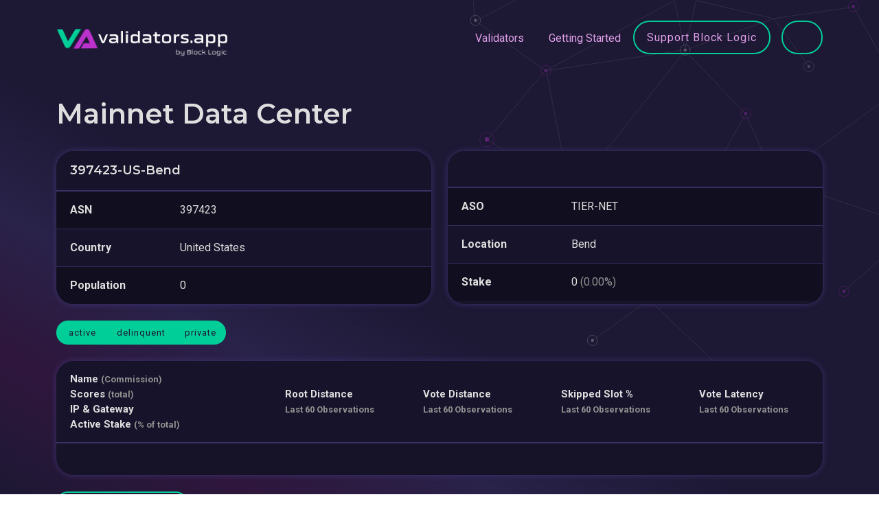

--- FILE ---
content_type: text/html; charset=utf-8
request_url: https://www.validators.app/data-centers/397423-US-Bend
body_size: 3834
content:
<!DOCTYPE html>
<html>
  <head>
    <title>Solana Validators | www.validators.app</title>
    <meta name="csrf-param" content="authenticity_token" />
<meta name="csrf-token" content="s0TZbhKBacejPxYh3nc5i4a7tIMZXd2hSSF77onHkLYGt-LtvA7gGVwl9-2w6EXzxEEOFn6PZHfeq-1inm1yGQ" />
    
    <meta name="viewport" content="width=device-width, initial-scale=1.0">


    <!-- Bootstrap CSS -->
    <link href="https://cdn.jsdelivr.net/npm/bootstrap@5.0.2/dist/css/bootstrap.min.css"
          rel="stylesheet"
          integrity="sha384-EVSTQN3/azprG1Anm3QDgpJLIm9Nao0Yz1ztcQTwFspd3yD65VohhpuuCOmLASjC"
          crossorigin="anonymous">

    <!-- Fonts -->
    <link rel="preconnect" href="https://fonts.googleapis.com">
    <link rel="preconnect" href="https://fonts.gstatic.com" crossorigin>
    <link href="https://fonts.googleapis.com/css2?family=Montserrat:wght@400;600;700&family=Roboto:wght@400;700&family=Vujahday+Script&display=swap" rel="stylesheet">

    <link rel="stylesheet" media="all" href="/assets/application-6086e6a119911f8635e87723e771a59924ef3bfbd9fcebf18df747b0b7980af8.css" data-turbolinks-track="reload" />
    <script src="/packs/js/application-04bd97fb998cb701f210.js" data-turbolinks-track="reload"></script>

    <link rel="shortcut icon" type="image/x-icon" href="/assets/favicon-f692c07301d4075b3468e80aacd6f1081a48fc04fe99fb3d6abff0300d290e4a.ico" />

    <script src="https://cdn.jsdelivr.net/npm/chart.js@3.9.1"></script>

    <script>
      window.api_authorization='gipjEQrcX2hausse4e5o3iC6'
      window.google_maps_api_key='AIzaSyAd8FytLjpeQ5dneatFqCM6aOf6-zn-DZc'
    </script>

  </head>

  <body>
    <div class="background-color"></div>
    <div class="background-image"></div>
    <script src="/packs/js/navigations/validator_searcher_bar-fb9d7aad30ccd3d9a898.js"></script>
<script src="/packs/js/navigations/validator_searcher_btn-c36af15fe91323869454.js"></script>

<header>
  <nav class="navbar navbar-expand-lg">
    <div class="container">
      <a title="Go to Home Page" class="navbar-brand" data-turbolinks="false" href="https://www.validators.app/?locale=en&amp;network=mainnet">
        <img alt="Link to Home Page" src="/assets/VA-White-min-561fbca4edf3053b511b9c18eb41b84849e7024de511e2014a68f99e547042dd.png" />
</a>
      <button class="navbar-toggler" type="button" data-bs-toggle="collapse" data-bs-target="#navbarText" aria-controls="navbarText" aria-expanded="false" aria-label="Toggle navigation">
        <span class="navbar-toggler-icon"></span>
        <span class="navbar-toggler-icon"></span>
        <span class="navbar-toggler-icon"></span>
      </button>

      <div class="collapse navbar-collapse" id="navbarText">
        <ul class="navbar-nav ms-auto">
          <li class="nav-item">
            <a class="nav-link" data-turbolinks="false" href="/validators?locale=en&amp;network=mainnet">Validators</a>
          </li>
          <li class="nav-item">
            <a class="nav-link" data-turbolinks="false" href="/faq?locale=en&amp;network=mainnet">Getting Started</a>
          </li>
          <li class="nav-item">
            <a class="btn btn-lg btn-secondary" data-turbolinks="false" href="/validators/DDnAqxJVFo2GVTujibHt5cjevHMSE9bo8HJaydHoshdp?locale=en&amp;network=mainnet">Support Block Logic</a>
          </li>
          <div id="validator-searcher-btn"></div>
        </ul>
      </div>
    </div>
  </nav>

  <div class="container">
    <div id="validator-searcher-bar"></div>
  </div>
</header>


    <main class="container">
      <div>
</div>

      <h1 class="page-header">Mainnet Data Center</h1>

<div class="row">
  <div class="col-md-6 mb-4">
    <div class="card h-100">
      <table class='table mb-0'>
        <thead>
          <tr>
            <th colspan="2">
              <h2 class="h6 mb-0">
                  397423-US-Bend
              </h2>
            </th>
          </tr>
        </thead>
        <tbody>
        <tr>
          <td class="column-lg"><strong>ASN</strong></td>
          <td>397423</td>
        </tr>
        <tr>
          <td><strong>Country</strong></td>
          <td>United States</td>
        </tr>
        <tr>
          <td><strong>Population</strong></td>
          <td>0</td>
        </tr>
        </tbody>
      </table>
    </div>
  </div>

  <div class="col-md-6 mb-4">
    <div class="card h-100">
      <table class='table mb-0'>
        <thead>
        <tr>
          <th colspan="2">&nbsp;</th>
        </tr>
        </thead>
        <tbody>
          <tr>
            <td class="column-lg"><strong>ASO</strong></td>
            <td>TIER-NET</td>
          </tr>
          <tr>
            <td><strong>Location</strong></td>
            <td>
              Bend
            </td>
          </tr>
          <tr>
            <td><strong>Stake</strong></td>
            <td>
              0
              <span class="text-muted">
                (0.00%)
              </span>
            </td>
          </tr>
        </tbody>
      </table>
    </div>
  </div>
</div>

<div class="d-flex justify-content-between flex-wrap gap-3 mb-4">
  <div class="btn-group btn-group-xs btn-group-toggle">
  <a class="btn btn-sm btn-secondary active" href="https://www.validators.app/data-centers/397423-US-Bend?filter_by%5B%5D=private&amp;filter_by%5B%5D=delinquent&amp;locale=en&amp;network=mainnet">active</a>
  <a class="btn btn-sm btn-secondary active" href="https://www.validators.app/data-centers/397423-US-Bend?filter_by%5B%5D=active&amp;filter_by%5B%5D=private&amp;locale=en&amp;network=mainnet">delinquent</a>
    <a class="btn btn-sm btn-secondary active" href="https://www.validators.app/data-centers/397423-US-Bend?filter_by%5B%5D=active&amp;filter_by%5B%5D=delinquent&amp;locale=en&amp;network=mainnet">private</a>
</div>


</div>

<div class="card mb-4">
  <script src="/packs/js/validators/components/validator_score_modal-4440a3c89fb5560cfbca.js"></script>

<table class='table table-block-sm validators-table'>
  <thead>
  <tr>
    <th class="column-info">
      <div class="column-info-row">
        <div class="column-info-name">
          Name <small class="text-muted">(Commission)</small>
          <i class="fa-solid fa-circle-info font-size-xs text-muted ms-1"
             data-bs-toggle="tooltip"
             data-bs-placement="top"
             title="Commission is the percent of network rewards earned by a validator that are deposited into the validator&#39;s vote account.">
          </i>
          <br />
          Scores <small class="text-muted">(total)</small>
          <i class="fa-solid fa-circle-info font-size-xs text-muted ms-1"
             data-bs-toggle="tooltip"
             data-bs-placement="top"
             title="Our score system.">
          </i>
          <br />
            IP & Gateway
            <br />
          Active Stake <small class="text-muted">(% of total)</small>
          <i class="fa-solid fa-circle-info font-size-xs text-muted ms-1"
              data-bs-toggle="tooltip"
              data-bs-placement="top"
              title="Stake from active validator(s).">
          </i>
        </div>
      </div>
    </th>


    <th class='column-chart py-3'>
      Root Distance
      <i class="fa-solid fa-circle-info font-size-xs text-muted ms-1"
         data-bs-toggle="tooltip"
         data-bs-placement="top"
         title="Root distance measures the median &amp; average distance in block height between the validator and the tower&#39;s highest block. Smaller numbers mean that the validator is near the top of the tower.">
      </i>
      <br />
      <small class="text-muted">Last 60 Observations</small>
    </th>

    <th class='column-chart py-3'>
      Vote Distance
      <i class="fa-solid fa-circle-info font-size-xs text-muted ms-1"
         data-bs-toggle="tooltip"
         data-bs-placement="top"
         title="Vote distance is very similar to the Root Distance. Lower numbers mean that the node is voting near the front of the group.">
      </i>
      <br />
      <small class="text-muted">Last 60 Observations</small>
    </th>

    <th class='column-chart py-3'>
      Skipped Slot&nbsp;&percnt;
      <i class="fa-solid fa-circle-info font-size-xs text-muted ms-1"
         data-bs-toggle="tooltip"
         data-bs-placement="top"
         title="Skipped slot measures the percent of the time that a leader fails to produce a block during their allocated slots. A lower number means that the leader is making blocks at a very high rate.">
      </i>
      <br />
      <small class="text-muted">Last 60 Observations</small>
    </th>

    <th class='column-chart py-3'>
      Vote Latency
      <i class="fa-solid fa-circle-info font-size-xs text-muted ms-1"
         data-bs-toggle="tooltip"
         data-bs-placement="top"
         title="Vote latency shows the average number of slots a validator needs to confirm a block. A lower number means that the validator is confirming blocks at a very high rate.">
      </i>
      <br />
      <small class="text-muted">Last 60 Observations</small>
    </th>
  </tr>
  </thead>

  <tbody>
  </tbody>
</table>

<div id="validator-score-modal" validator=""></div>

  <div class="card-footer">
    
  </div>
</div>

<a class="btn btn-sm btn-secondary" data-turbolinks="false" href="https://www.validators.app/data-centers?locale=en&amp;network=mainnet">Back to All Data Centers</a>

    </main>

    <script src="/packs/js/navigations/network_buttons-ed8762e5e7ade0c7115f.js"></script>

<footer>
    <div class="container">
      <div class="alert alert-info" role="alert">
        This site uses cookies. See our <a href='/cookie-policy'>Cookie Policy</a> for details.
        <a class="float-end" rel="nofollow" data-method="post" href="/saw_cookie_notice?locale=en&amp;network=mainnet">OK</a>
      </div>
    </div>

  <nav class="container">
    <hr class="footer-separator"/>

    <div class="d-inline-block d-lg-flex justify-content-between">
      <div class="footer-category">
        <div class="footer-item"><a href="/validators?locale=en&amp;network=mainnet">Validators</a></div>
        <div class="footer-item"><a data-turbolinks="false" href="/commission-changes?locale=en&amp;network=mainnet">Commission Changes</a></div>
        <div class="footer-item"><a data-turbolinks="false" href="/authorities-changes?locale=en&amp;network=mainnet">Authorities Changes</a></div>
        <div class="footer-item"><a data-turbolinks="false" href="https://www.validators.app/data-centers?locale=en&amp;network=mainnet">Data Centers</a></div>
        <div class="footer-item"><a data-turbolinks="false" href="/ping-thing?locale=en&amp;network=mainnet">Ping Thing</a></div>
      </div>
      <div class="footer-category">
        <div class="footer-item"><a href="/stake-explorer?locale=en&amp;network=mainnet">Stake Explorer</a></div>
        <div class="footer-item"><a data-turbolinks="false" href="/stake-pools?locale=en&amp;network=mainnet">Stake Pools</a></div>
        <div class="footer-item"><a data-turbolinks="false" href="/sol-prices?locale=en&amp;network=mainnet">Sol Prices</a></div>
        <div class="footer-item"><a href="/log-deep-dives?locale=en&amp;network=mainnet">Log Deep Dives</a></div>
        <div class="footer-item"><a data-turbolinks="false" href="/yellowstone-shield?locale=en&amp;network=mainnet">Yellowstone Shield</a></div>
      </div>
      <div class="footer-category">
        <div class="footer-item"><a href="/cookie-policy?locale=en&amp;network=mainnet">Cookie Policy</a></div>
        <div class="footer-item"><a href="/privacy-policy?locale=en&amp;network=mainnet">Privacy Policy</a></div>
        <div class="footer-item"><a href="/terms-of-use?locale=en&amp;network=mainnet">Terms of use</a></div>
        <div class="footer-item"><a href="/contact-us?locale=en&amp;network=mainnet">Contact us</a></div>
        <div class="footer-item"><a href="/opt-out-requests/new?locale=en&amp;network=mainnet">Opt Out</a></div>
      </div>
      <div class="footer-category">
        <div class="footer-item"><a href="/api-documentation?locale=en&amp;network=mainnet">API Docs</a></div>
        <div class="footer-item"><a href="/faq?locale=en&amp;network=mainnet">FAQ</a></div>
          <div class="footer-item"><a href="/users/sign_in?locale=en&amp;network=mainnet">Log In</a></div>
          <div class="footer-item"><a href="/users/sign_up?locale=en&amp;network=mainnet">Sign Up</a></div>
      </div>
      <div class="footer-category">
        <div id="network-buttons"></div>
      </div>
    </div>
  </nav>

  <div class="container">
    <div class="footer-disclaimer">
      <hr class="footer-separator"/>
      Block Logic, LLC ("BLOCK LOGIC") is the operator of this website. BLOCK LOGIC PROVIDES THE DATA HEREIN ON AN “AS IS”
      BASIS WITH NO WARRANTIES, AND HEREBY DISCLAIMS ALL WARRANTIES, WHETHER EXPRESS, IMPLIED OR STATUTORY, INCLUDING
      THE IMPLIED WARRANTIES OF MERCHANTABILITY, QUALITY, AND FITNESS FOR A PARTICULAR PURPOSE, TITLE, AND NONINFRINGEMENT,
      AND ANY WARRANTIES ARISING FROM A COURSE OF DEALING, COURSE OF PERFORMANCE, TRADE USAGE, OR TRADE PRACTICE. BLOCK LOGIC
      DOES NOT WARRANT THAT THE DATA WILL BE ERROR-FREE OR THAT ANY ERRORS WILL BE CORRECTED. ALL INFORMATION SHOULD
      BE INDEPENDENTLY VERIFIED BEFORE MAKING AN INVESTMENT OR DELEGATION DECISION.
    </div>

    <p>
      RPC Services powered by
      <a target="_blank" href="https://triton.one/">
        <img height="18" class="" src="/assets/triton-logo-29ea03c658040006e4ee1ff881eb9ed995f7bc0379d0bd1de8ca54c508f4663d.svg" />
</a>    </p>

    <div class="footer-copyright d-flex justify-content-between flex-wrap gap-3">
      <div>
        &copy; 2019-2025
        Validators.app provides tools for the Solana validator community.
      </div>
      <div>
        app01-prod.validators.app
      </div>
    </div>
  </div>
</footer>


    <!-- JavaScript files for Boostrap. See https://getbootstrap.com/ -->
    <script src="https://cdn.jsdelivr.net/npm/@popperjs/core@2.9.2/dist/umd/popper.min.js" integrity="sha384-IQsoLXl5PILFhosVNubq5LC7Qb9DXgDA9i+tQ8Zj3iwWAwPtgFTxbJ8NT4GN1R8p" crossorigin="anonymous"></script>
    <script src="https://cdn.jsdelivr.net/npm/bootstrap@5.0.2/dist/js/bootstrap.min.js" integrity="sha384-cVKIPhGWiC2Al4u+LWgxfKTRIcfu0JTxR+EQDz/bgldoEyl4H0zUF0QKbrJ0EcQF" crossorigin="anonymous"></script>
  <script defer src="https://static.cloudflareinsights.com/beacon.min.js/vcd15cbe7772f49c399c6a5babf22c1241717689176015" integrity="sha512-ZpsOmlRQV6y907TI0dKBHq9Md29nnaEIPlkf84rnaERnq6zvWvPUqr2ft8M1aS28oN72PdrCzSjY4U6VaAw1EQ==" data-cf-beacon='{"version":"2024.11.0","token":"21ddd5ebbaf94329b00e5d7ed3ea2649","server_timing":{"name":{"cfCacheStatus":true,"cfEdge":true,"cfExtPri":true,"cfL4":true,"cfOrigin":true,"cfSpeedBrain":true},"location_startswith":null}}' crossorigin="anonymous"></script>
</body>
</html>


--- FILE ---
content_type: image/svg+xml
request_url: https://www.validators.app/assets/triton-logo-29ea03c658040006e4ee1ff881eb9ed995f7bc0379d0bd1de8ca54c508f4663d.svg
body_size: 1878
content:
<svg xmlns="http://www.w3.org/2000/svg" fill="none" viewBox="0 0 278 63" width="278" height="63" class="h-8"> <ellipse xmlns="http://www.w3.org/2000/svg" cx="41.5" cy="31.3618" rx="31.5" ry="31.3618" fill="white"/> <mask xmlns="http://www.w3.org/2000/svg" id="mask0" mask-type="alpha" maskUnits="userSpaceOnUse" x="14" y="4" width="55" height="55"> <ellipse cx="41.4999" cy="31.3618" rx="27.2485" ry="27.129" fill="white"/> </mask> <g xmlns="http://www.w3.org/2000/svg" mask="url(#mask0)"> <path d="M22.3662 50.7403C27.0795 55.5235 33.6432 58.7639 41.602 58.7639C48.5803 58.7639 54.5033 56.29 59.0211 52.4471C58.8869 52.3886 58.7368 52.3245 58.5712 52.2556C57.7223 51.9027 56.4683 51.4263 54.8676 50.9421C51.6649 49.9732 47.0826 48.9755 41.5826 48.8676C36.0474 48.7591 30.9108 49.302 27.1542 49.8737C25.2774 50.1593 23.749 50.4514 22.692 50.6716C22.5779 50.6954 22.4692 50.7183 22.3662 50.7403Z" fill="#F606FF"/> <path d="M30.0894 32.341C20.2215 32.341 14.1911 29.6 14.1911 29.6C13.9979 32.288 14.2819 35.0778 15.0027 37.8191C15.2987 37.7247 15.6871 37.6038 16.1532 37.465C17.2817 37.1289 18.8689 36.6868 20.7074 36.262C24.3633 35.4173 29.0965 34.6205 33.2039 34.9058C37.1729 35.1814 40.3567 36.869 43.3578 38.4598C43.5365 38.5545 43.7145 38.6489 43.892 38.7426C47.0905 40.4311 50.1702 41.9406 54.137 41.9406C58.2005 41.9406 61.6661 40.8845 64.1214 39.8228C65.3474 39.2926 66.3156 38.7636 66.9731 38.37C67.3016 38.1734 67.552 38.011 67.7175 37.8997C67.8003 37.844 67.8618 37.8012 67.9012 37.7734C67.9209 37.7594 67.9351 37.7492 67.9437 37.743L67.9528 37.7364C67.9528 37.7364 67.9525 37.7366 68.0278 37.8384C68.7202 35.0092 68.9441 32.1109 68.6513 29.2956C68.6513 29.2956 63.6678 25.6254 55.9928 25.6254C52.396 25.6254 48.6488 27.1002 44.6664 28.6676C40.1508 30.4448 35.333 32.341 30.0894 32.341Z" fill="#4127DE"/> <path d="M20.8343 49.0557C18.4844 46.2544 16.7058 43.0475 15.5734 39.7145C15.8618 39.6224 16.2487 39.5017 16.7182 39.3619C17.8163 39.0348 19.3629 38.6041 21.153 38.1905C24.7542 37.3584 29.2574 36.6157 33.0668 36.8803C36.6048 37.126 39.445 38.6289 42.5144 40.2531C42.665 40.3328 42.8162 40.4128 42.968 40.493C46.1745 42.1857 49.6372 43.9199 54.137 43.9199C58.5402 43.9199 62.2767 42.7769 64.9069 41.6395C65.8164 41.2462 66.5964 40.8523 67.2293 40.5043C65.8566 44.3661 63.6031 47.9998 60.5994 50.9933C60.5402 50.9645 60.4636 50.9279 60.37 50.8842C60.1315 50.7729 59.7827 50.6159 59.3309 50.4281C58.4274 50.0526 57.1111 49.5531 55.4407 49.0478C52.1009 48.0374 47.3369 47.001 41.6214 46.8889C35.9411 46.7775 30.6868 47.3342 26.8564 47.9171C24.9396 48.2087 23.3756 48.5076 22.2883 48.7341C21.7446 48.8474 21.3199 48.9426 21.0297 49.0099C20.9558 49.027 20.8906 49.0423 20.8343 49.0557Z" fill="#A93DFF"/> </g> <path xmlns="http://www.w3.org/2000/svg" d="M94.328 18.68H83.192V13.4H111.704V18.68H100.568V47H94.328V18.68ZM137.891 47L131.027 37.16C130.739 37.192 130.307 37.208 129.731 37.208H122.147V47H115.907V13.4H129.731C132.643 13.4 135.171 13.88 137.315 14.84C139.491 15.8 141.155 17.176 142.307 18.968C143.459 20.76 144.035 22.888 144.035 25.352C144.035 27.88 143.411 30.056 142.163 31.88C140.947 33.704 139.187 35.064 136.883 35.96L144.611 47H137.891ZM137.747 25.352C137.747 23.208 137.043 21.56 135.635 20.408C134.227 19.256 132.163 18.68 129.443 18.68H122.147V32.072H129.443C132.163 32.072 134.227 31.496 135.635 30.344C137.043 29.16 137.747 27.496 137.747 25.352ZM150.536 13.4H156.776V47H150.536V13.4ZM172.2 18.68H161.064V13.4H189.576V18.68H178.44V47H172.2V18.68ZM209.007 47.48C205.583 47.48 202.495 46.744 199.743 45.272C196.991 43.768 194.831 41.704 193.263 39.08C191.695 36.424 190.911 33.464 190.911 30.2C190.911 26.936 191.695 23.992 193.263 21.368C194.831 18.712 196.991 16.648 199.743 15.176C202.495 13.672 205.583 12.92 209.007 12.92C212.431 12.92 215.519 13.672 218.271 15.176C221.023 16.648 223.183 18.696 224.751 21.32C226.319 23.944 227.103 26.904 227.103 30.2C227.103 33.496 226.319 36.456 224.751 39.08C223.183 41.704 221.023 43.768 218.271 45.272C215.519 46.744 212.431 47.48 209.007 47.48ZM209.007 42.008C211.247 42.008 213.263 41.512 215.055 40.52C216.847 39.496 218.255 38.088 219.279 36.296C220.303 34.472 220.815 32.44 220.815 30.2C220.815 27.96 220.303 25.944 219.279 24.152C218.255 22.328 216.847 20.92 215.055 19.928C213.263 18.904 211.247 18.392 209.007 18.392C206.767 18.392 204.751 18.904 202.959 19.928C201.167 20.92 199.759 22.328 198.735 24.152C197.711 25.944 197.199 27.96 197.199 30.2C197.199 32.44 197.711 34.472 198.735 36.296C199.759 38.088 201.167 39.496 202.959 40.52C204.751 41.512 206.767 42.008 209.007 42.008ZM263.093 13.4V47H257.957L239.429 24.248V47H233.237V13.4H238.373L256.901 36.152V13.4H263.093Z" fill="white"/> </svg>
